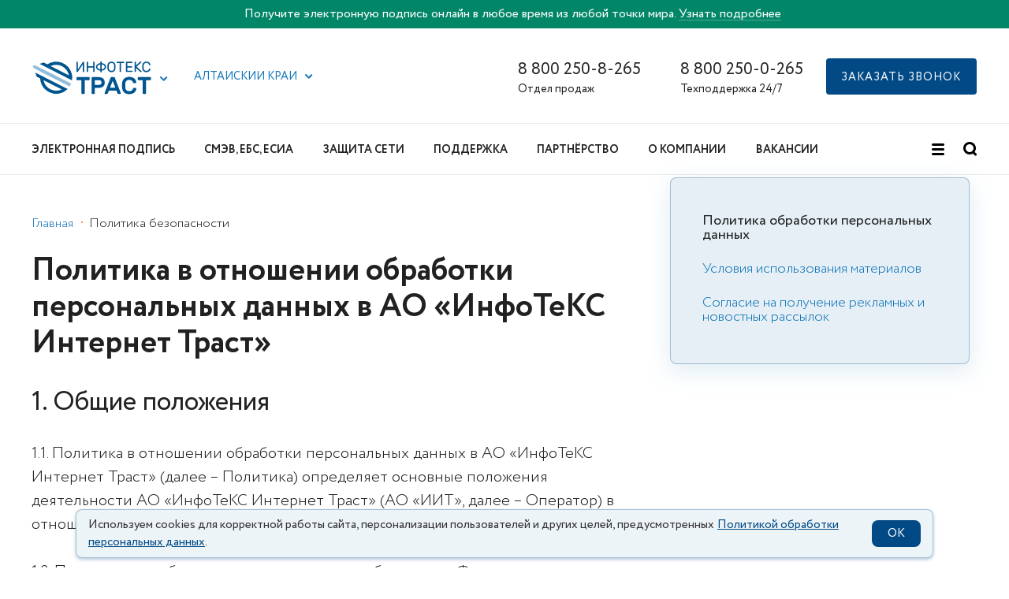

--- FILE ---
content_type: text/html; charset=utf-8
request_url: https://www.google.com/recaptcha/api2/anchor?ar=1&k=6LfbJvkUAAAAANFFaR-M5MRNJ3K5A62Zbv9FvAJM&co=aHR0cHM6Ly9paXRydXN0LnJ1OjQ0Mw..&hl=en&v=PoyoqOPhxBO7pBk68S4YbpHZ&size=invisible&anchor-ms=20000&execute-ms=30000&cb=rhj3gjd9lp25
body_size: 48595
content:
<!DOCTYPE HTML><html dir="ltr" lang="en"><head><meta http-equiv="Content-Type" content="text/html; charset=UTF-8">
<meta http-equiv="X-UA-Compatible" content="IE=edge">
<title>reCAPTCHA</title>
<style type="text/css">
/* cyrillic-ext */
@font-face {
  font-family: 'Roboto';
  font-style: normal;
  font-weight: 400;
  font-stretch: 100%;
  src: url(//fonts.gstatic.com/s/roboto/v48/KFO7CnqEu92Fr1ME7kSn66aGLdTylUAMa3GUBHMdazTgWw.woff2) format('woff2');
  unicode-range: U+0460-052F, U+1C80-1C8A, U+20B4, U+2DE0-2DFF, U+A640-A69F, U+FE2E-FE2F;
}
/* cyrillic */
@font-face {
  font-family: 'Roboto';
  font-style: normal;
  font-weight: 400;
  font-stretch: 100%;
  src: url(//fonts.gstatic.com/s/roboto/v48/KFO7CnqEu92Fr1ME7kSn66aGLdTylUAMa3iUBHMdazTgWw.woff2) format('woff2');
  unicode-range: U+0301, U+0400-045F, U+0490-0491, U+04B0-04B1, U+2116;
}
/* greek-ext */
@font-face {
  font-family: 'Roboto';
  font-style: normal;
  font-weight: 400;
  font-stretch: 100%;
  src: url(//fonts.gstatic.com/s/roboto/v48/KFO7CnqEu92Fr1ME7kSn66aGLdTylUAMa3CUBHMdazTgWw.woff2) format('woff2');
  unicode-range: U+1F00-1FFF;
}
/* greek */
@font-face {
  font-family: 'Roboto';
  font-style: normal;
  font-weight: 400;
  font-stretch: 100%;
  src: url(//fonts.gstatic.com/s/roboto/v48/KFO7CnqEu92Fr1ME7kSn66aGLdTylUAMa3-UBHMdazTgWw.woff2) format('woff2');
  unicode-range: U+0370-0377, U+037A-037F, U+0384-038A, U+038C, U+038E-03A1, U+03A3-03FF;
}
/* math */
@font-face {
  font-family: 'Roboto';
  font-style: normal;
  font-weight: 400;
  font-stretch: 100%;
  src: url(//fonts.gstatic.com/s/roboto/v48/KFO7CnqEu92Fr1ME7kSn66aGLdTylUAMawCUBHMdazTgWw.woff2) format('woff2');
  unicode-range: U+0302-0303, U+0305, U+0307-0308, U+0310, U+0312, U+0315, U+031A, U+0326-0327, U+032C, U+032F-0330, U+0332-0333, U+0338, U+033A, U+0346, U+034D, U+0391-03A1, U+03A3-03A9, U+03B1-03C9, U+03D1, U+03D5-03D6, U+03F0-03F1, U+03F4-03F5, U+2016-2017, U+2034-2038, U+203C, U+2040, U+2043, U+2047, U+2050, U+2057, U+205F, U+2070-2071, U+2074-208E, U+2090-209C, U+20D0-20DC, U+20E1, U+20E5-20EF, U+2100-2112, U+2114-2115, U+2117-2121, U+2123-214F, U+2190, U+2192, U+2194-21AE, U+21B0-21E5, U+21F1-21F2, U+21F4-2211, U+2213-2214, U+2216-22FF, U+2308-230B, U+2310, U+2319, U+231C-2321, U+2336-237A, U+237C, U+2395, U+239B-23B7, U+23D0, U+23DC-23E1, U+2474-2475, U+25AF, U+25B3, U+25B7, U+25BD, U+25C1, U+25CA, U+25CC, U+25FB, U+266D-266F, U+27C0-27FF, U+2900-2AFF, U+2B0E-2B11, U+2B30-2B4C, U+2BFE, U+3030, U+FF5B, U+FF5D, U+1D400-1D7FF, U+1EE00-1EEFF;
}
/* symbols */
@font-face {
  font-family: 'Roboto';
  font-style: normal;
  font-weight: 400;
  font-stretch: 100%;
  src: url(//fonts.gstatic.com/s/roboto/v48/KFO7CnqEu92Fr1ME7kSn66aGLdTylUAMaxKUBHMdazTgWw.woff2) format('woff2');
  unicode-range: U+0001-000C, U+000E-001F, U+007F-009F, U+20DD-20E0, U+20E2-20E4, U+2150-218F, U+2190, U+2192, U+2194-2199, U+21AF, U+21E6-21F0, U+21F3, U+2218-2219, U+2299, U+22C4-22C6, U+2300-243F, U+2440-244A, U+2460-24FF, U+25A0-27BF, U+2800-28FF, U+2921-2922, U+2981, U+29BF, U+29EB, U+2B00-2BFF, U+4DC0-4DFF, U+FFF9-FFFB, U+10140-1018E, U+10190-1019C, U+101A0, U+101D0-101FD, U+102E0-102FB, U+10E60-10E7E, U+1D2C0-1D2D3, U+1D2E0-1D37F, U+1F000-1F0FF, U+1F100-1F1AD, U+1F1E6-1F1FF, U+1F30D-1F30F, U+1F315, U+1F31C, U+1F31E, U+1F320-1F32C, U+1F336, U+1F378, U+1F37D, U+1F382, U+1F393-1F39F, U+1F3A7-1F3A8, U+1F3AC-1F3AF, U+1F3C2, U+1F3C4-1F3C6, U+1F3CA-1F3CE, U+1F3D4-1F3E0, U+1F3ED, U+1F3F1-1F3F3, U+1F3F5-1F3F7, U+1F408, U+1F415, U+1F41F, U+1F426, U+1F43F, U+1F441-1F442, U+1F444, U+1F446-1F449, U+1F44C-1F44E, U+1F453, U+1F46A, U+1F47D, U+1F4A3, U+1F4B0, U+1F4B3, U+1F4B9, U+1F4BB, U+1F4BF, U+1F4C8-1F4CB, U+1F4D6, U+1F4DA, U+1F4DF, U+1F4E3-1F4E6, U+1F4EA-1F4ED, U+1F4F7, U+1F4F9-1F4FB, U+1F4FD-1F4FE, U+1F503, U+1F507-1F50B, U+1F50D, U+1F512-1F513, U+1F53E-1F54A, U+1F54F-1F5FA, U+1F610, U+1F650-1F67F, U+1F687, U+1F68D, U+1F691, U+1F694, U+1F698, U+1F6AD, U+1F6B2, U+1F6B9-1F6BA, U+1F6BC, U+1F6C6-1F6CF, U+1F6D3-1F6D7, U+1F6E0-1F6EA, U+1F6F0-1F6F3, U+1F6F7-1F6FC, U+1F700-1F7FF, U+1F800-1F80B, U+1F810-1F847, U+1F850-1F859, U+1F860-1F887, U+1F890-1F8AD, U+1F8B0-1F8BB, U+1F8C0-1F8C1, U+1F900-1F90B, U+1F93B, U+1F946, U+1F984, U+1F996, U+1F9E9, U+1FA00-1FA6F, U+1FA70-1FA7C, U+1FA80-1FA89, U+1FA8F-1FAC6, U+1FACE-1FADC, U+1FADF-1FAE9, U+1FAF0-1FAF8, U+1FB00-1FBFF;
}
/* vietnamese */
@font-face {
  font-family: 'Roboto';
  font-style: normal;
  font-weight: 400;
  font-stretch: 100%;
  src: url(//fonts.gstatic.com/s/roboto/v48/KFO7CnqEu92Fr1ME7kSn66aGLdTylUAMa3OUBHMdazTgWw.woff2) format('woff2');
  unicode-range: U+0102-0103, U+0110-0111, U+0128-0129, U+0168-0169, U+01A0-01A1, U+01AF-01B0, U+0300-0301, U+0303-0304, U+0308-0309, U+0323, U+0329, U+1EA0-1EF9, U+20AB;
}
/* latin-ext */
@font-face {
  font-family: 'Roboto';
  font-style: normal;
  font-weight: 400;
  font-stretch: 100%;
  src: url(//fonts.gstatic.com/s/roboto/v48/KFO7CnqEu92Fr1ME7kSn66aGLdTylUAMa3KUBHMdazTgWw.woff2) format('woff2');
  unicode-range: U+0100-02BA, U+02BD-02C5, U+02C7-02CC, U+02CE-02D7, U+02DD-02FF, U+0304, U+0308, U+0329, U+1D00-1DBF, U+1E00-1E9F, U+1EF2-1EFF, U+2020, U+20A0-20AB, U+20AD-20C0, U+2113, U+2C60-2C7F, U+A720-A7FF;
}
/* latin */
@font-face {
  font-family: 'Roboto';
  font-style: normal;
  font-weight: 400;
  font-stretch: 100%;
  src: url(//fonts.gstatic.com/s/roboto/v48/KFO7CnqEu92Fr1ME7kSn66aGLdTylUAMa3yUBHMdazQ.woff2) format('woff2');
  unicode-range: U+0000-00FF, U+0131, U+0152-0153, U+02BB-02BC, U+02C6, U+02DA, U+02DC, U+0304, U+0308, U+0329, U+2000-206F, U+20AC, U+2122, U+2191, U+2193, U+2212, U+2215, U+FEFF, U+FFFD;
}
/* cyrillic-ext */
@font-face {
  font-family: 'Roboto';
  font-style: normal;
  font-weight: 500;
  font-stretch: 100%;
  src: url(//fonts.gstatic.com/s/roboto/v48/KFO7CnqEu92Fr1ME7kSn66aGLdTylUAMa3GUBHMdazTgWw.woff2) format('woff2');
  unicode-range: U+0460-052F, U+1C80-1C8A, U+20B4, U+2DE0-2DFF, U+A640-A69F, U+FE2E-FE2F;
}
/* cyrillic */
@font-face {
  font-family: 'Roboto';
  font-style: normal;
  font-weight: 500;
  font-stretch: 100%;
  src: url(//fonts.gstatic.com/s/roboto/v48/KFO7CnqEu92Fr1ME7kSn66aGLdTylUAMa3iUBHMdazTgWw.woff2) format('woff2');
  unicode-range: U+0301, U+0400-045F, U+0490-0491, U+04B0-04B1, U+2116;
}
/* greek-ext */
@font-face {
  font-family: 'Roboto';
  font-style: normal;
  font-weight: 500;
  font-stretch: 100%;
  src: url(//fonts.gstatic.com/s/roboto/v48/KFO7CnqEu92Fr1ME7kSn66aGLdTylUAMa3CUBHMdazTgWw.woff2) format('woff2');
  unicode-range: U+1F00-1FFF;
}
/* greek */
@font-face {
  font-family: 'Roboto';
  font-style: normal;
  font-weight: 500;
  font-stretch: 100%;
  src: url(//fonts.gstatic.com/s/roboto/v48/KFO7CnqEu92Fr1ME7kSn66aGLdTylUAMa3-UBHMdazTgWw.woff2) format('woff2');
  unicode-range: U+0370-0377, U+037A-037F, U+0384-038A, U+038C, U+038E-03A1, U+03A3-03FF;
}
/* math */
@font-face {
  font-family: 'Roboto';
  font-style: normal;
  font-weight: 500;
  font-stretch: 100%;
  src: url(//fonts.gstatic.com/s/roboto/v48/KFO7CnqEu92Fr1ME7kSn66aGLdTylUAMawCUBHMdazTgWw.woff2) format('woff2');
  unicode-range: U+0302-0303, U+0305, U+0307-0308, U+0310, U+0312, U+0315, U+031A, U+0326-0327, U+032C, U+032F-0330, U+0332-0333, U+0338, U+033A, U+0346, U+034D, U+0391-03A1, U+03A3-03A9, U+03B1-03C9, U+03D1, U+03D5-03D6, U+03F0-03F1, U+03F4-03F5, U+2016-2017, U+2034-2038, U+203C, U+2040, U+2043, U+2047, U+2050, U+2057, U+205F, U+2070-2071, U+2074-208E, U+2090-209C, U+20D0-20DC, U+20E1, U+20E5-20EF, U+2100-2112, U+2114-2115, U+2117-2121, U+2123-214F, U+2190, U+2192, U+2194-21AE, U+21B0-21E5, U+21F1-21F2, U+21F4-2211, U+2213-2214, U+2216-22FF, U+2308-230B, U+2310, U+2319, U+231C-2321, U+2336-237A, U+237C, U+2395, U+239B-23B7, U+23D0, U+23DC-23E1, U+2474-2475, U+25AF, U+25B3, U+25B7, U+25BD, U+25C1, U+25CA, U+25CC, U+25FB, U+266D-266F, U+27C0-27FF, U+2900-2AFF, U+2B0E-2B11, U+2B30-2B4C, U+2BFE, U+3030, U+FF5B, U+FF5D, U+1D400-1D7FF, U+1EE00-1EEFF;
}
/* symbols */
@font-face {
  font-family: 'Roboto';
  font-style: normal;
  font-weight: 500;
  font-stretch: 100%;
  src: url(//fonts.gstatic.com/s/roboto/v48/KFO7CnqEu92Fr1ME7kSn66aGLdTylUAMaxKUBHMdazTgWw.woff2) format('woff2');
  unicode-range: U+0001-000C, U+000E-001F, U+007F-009F, U+20DD-20E0, U+20E2-20E4, U+2150-218F, U+2190, U+2192, U+2194-2199, U+21AF, U+21E6-21F0, U+21F3, U+2218-2219, U+2299, U+22C4-22C6, U+2300-243F, U+2440-244A, U+2460-24FF, U+25A0-27BF, U+2800-28FF, U+2921-2922, U+2981, U+29BF, U+29EB, U+2B00-2BFF, U+4DC0-4DFF, U+FFF9-FFFB, U+10140-1018E, U+10190-1019C, U+101A0, U+101D0-101FD, U+102E0-102FB, U+10E60-10E7E, U+1D2C0-1D2D3, U+1D2E0-1D37F, U+1F000-1F0FF, U+1F100-1F1AD, U+1F1E6-1F1FF, U+1F30D-1F30F, U+1F315, U+1F31C, U+1F31E, U+1F320-1F32C, U+1F336, U+1F378, U+1F37D, U+1F382, U+1F393-1F39F, U+1F3A7-1F3A8, U+1F3AC-1F3AF, U+1F3C2, U+1F3C4-1F3C6, U+1F3CA-1F3CE, U+1F3D4-1F3E0, U+1F3ED, U+1F3F1-1F3F3, U+1F3F5-1F3F7, U+1F408, U+1F415, U+1F41F, U+1F426, U+1F43F, U+1F441-1F442, U+1F444, U+1F446-1F449, U+1F44C-1F44E, U+1F453, U+1F46A, U+1F47D, U+1F4A3, U+1F4B0, U+1F4B3, U+1F4B9, U+1F4BB, U+1F4BF, U+1F4C8-1F4CB, U+1F4D6, U+1F4DA, U+1F4DF, U+1F4E3-1F4E6, U+1F4EA-1F4ED, U+1F4F7, U+1F4F9-1F4FB, U+1F4FD-1F4FE, U+1F503, U+1F507-1F50B, U+1F50D, U+1F512-1F513, U+1F53E-1F54A, U+1F54F-1F5FA, U+1F610, U+1F650-1F67F, U+1F687, U+1F68D, U+1F691, U+1F694, U+1F698, U+1F6AD, U+1F6B2, U+1F6B9-1F6BA, U+1F6BC, U+1F6C6-1F6CF, U+1F6D3-1F6D7, U+1F6E0-1F6EA, U+1F6F0-1F6F3, U+1F6F7-1F6FC, U+1F700-1F7FF, U+1F800-1F80B, U+1F810-1F847, U+1F850-1F859, U+1F860-1F887, U+1F890-1F8AD, U+1F8B0-1F8BB, U+1F8C0-1F8C1, U+1F900-1F90B, U+1F93B, U+1F946, U+1F984, U+1F996, U+1F9E9, U+1FA00-1FA6F, U+1FA70-1FA7C, U+1FA80-1FA89, U+1FA8F-1FAC6, U+1FACE-1FADC, U+1FADF-1FAE9, U+1FAF0-1FAF8, U+1FB00-1FBFF;
}
/* vietnamese */
@font-face {
  font-family: 'Roboto';
  font-style: normal;
  font-weight: 500;
  font-stretch: 100%;
  src: url(//fonts.gstatic.com/s/roboto/v48/KFO7CnqEu92Fr1ME7kSn66aGLdTylUAMa3OUBHMdazTgWw.woff2) format('woff2');
  unicode-range: U+0102-0103, U+0110-0111, U+0128-0129, U+0168-0169, U+01A0-01A1, U+01AF-01B0, U+0300-0301, U+0303-0304, U+0308-0309, U+0323, U+0329, U+1EA0-1EF9, U+20AB;
}
/* latin-ext */
@font-face {
  font-family: 'Roboto';
  font-style: normal;
  font-weight: 500;
  font-stretch: 100%;
  src: url(//fonts.gstatic.com/s/roboto/v48/KFO7CnqEu92Fr1ME7kSn66aGLdTylUAMa3KUBHMdazTgWw.woff2) format('woff2');
  unicode-range: U+0100-02BA, U+02BD-02C5, U+02C7-02CC, U+02CE-02D7, U+02DD-02FF, U+0304, U+0308, U+0329, U+1D00-1DBF, U+1E00-1E9F, U+1EF2-1EFF, U+2020, U+20A0-20AB, U+20AD-20C0, U+2113, U+2C60-2C7F, U+A720-A7FF;
}
/* latin */
@font-face {
  font-family: 'Roboto';
  font-style: normal;
  font-weight: 500;
  font-stretch: 100%;
  src: url(//fonts.gstatic.com/s/roboto/v48/KFO7CnqEu92Fr1ME7kSn66aGLdTylUAMa3yUBHMdazQ.woff2) format('woff2');
  unicode-range: U+0000-00FF, U+0131, U+0152-0153, U+02BB-02BC, U+02C6, U+02DA, U+02DC, U+0304, U+0308, U+0329, U+2000-206F, U+20AC, U+2122, U+2191, U+2193, U+2212, U+2215, U+FEFF, U+FFFD;
}
/* cyrillic-ext */
@font-face {
  font-family: 'Roboto';
  font-style: normal;
  font-weight: 900;
  font-stretch: 100%;
  src: url(//fonts.gstatic.com/s/roboto/v48/KFO7CnqEu92Fr1ME7kSn66aGLdTylUAMa3GUBHMdazTgWw.woff2) format('woff2');
  unicode-range: U+0460-052F, U+1C80-1C8A, U+20B4, U+2DE0-2DFF, U+A640-A69F, U+FE2E-FE2F;
}
/* cyrillic */
@font-face {
  font-family: 'Roboto';
  font-style: normal;
  font-weight: 900;
  font-stretch: 100%;
  src: url(//fonts.gstatic.com/s/roboto/v48/KFO7CnqEu92Fr1ME7kSn66aGLdTylUAMa3iUBHMdazTgWw.woff2) format('woff2');
  unicode-range: U+0301, U+0400-045F, U+0490-0491, U+04B0-04B1, U+2116;
}
/* greek-ext */
@font-face {
  font-family: 'Roboto';
  font-style: normal;
  font-weight: 900;
  font-stretch: 100%;
  src: url(//fonts.gstatic.com/s/roboto/v48/KFO7CnqEu92Fr1ME7kSn66aGLdTylUAMa3CUBHMdazTgWw.woff2) format('woff2');
  unicode-range: U+1F00-1FFF;
}
/* greek */
@font-face {
  font-family: 'Roboto';
  font-style: normal;
  font-weight: 900;
  font-stretch: 100%;
  src: url(//fonts.gstatic.com/s/roboto/v48/KFO7CnqEu92Fr1ME7kSn66aGLdTylUAMa3-UBHMdazTgWw.woff2) format('woff2');
  unicode-range: U+0370-0377, U+037A-037F, U+0384-038A, U+038C, U+038E-03A1, U+03A3-03FF;
}
/* math */
@font-face {
  font-family: 'Roboto';
  font-style: normal;
  font-weight: 900;
  font-stretch: 100%;
  src: url(//fonts.gstatic.com/s/roboto/v48/KFO7CnqEu92Fr1ME7kSn66aGLdTylUAMawCUBHMdazTgWw.woff2) format('woff2');
  unicode-range: U+0302-0303, U+0305, U+0307-0308, U+0310, U+0312, U+0315, U+031A, U+0326-0327, U+032C, U+032F-0330, U+0332-0333, U+0338, U+033A, U+0346, U+034D, U+0391-03A1, U+03A3-03A9, U+03B1-03C9, U+03D1, U+03D5-03D6, U+03F0-03F1, U+03F4-03F5, U+2016-2017, U+2034-2038, U+203C, U+2040, U+2043, U+2047, U+2050, U+2057, U+205F, U+2070-2071, U+2074-208E, U+2090-209C, U+20D0-20DC, U+20E1, U+20E5-20EF, U+2100-2112, U+2114-2115, U+2117-2121, U+2123-214F, U+2190, U+2192, U+2194-21AE, U+21B0-21E5, U+21F1-21F2, U+21F4-2211, U+2213-2214, U+2216-22FF, U+2308-230B, U+2310, U+2319, U+231C-2321, U+2336-237A, U+237C, U+2395, U+239B-23B7, U+23D0, U+23DC-23E1, U+2474-2475, U+25AF, U+25B3, U+25B7, U+25BD, U+25C1, U+25CA, U+25CC, U+25FB, U+266D-266F, U+27C0-27FF, U+2900-2AFF, U+2B0E-2B11, U+2B30-2B4C, U+2BFE, U+3030, U+FF5B, U+FF5D, U+1D400-1D7FF, U+1EE00-1EEFF;
}
/* symbols */
@font-face {
  font-family: 'Roboto';
  font-style: normal;
  font-weight: 900;
  font-stretch: 100%;
  src: url(//fonts.gstatic.com/s/roboto/v48/KFO7CnqEu92Fr1ME7kSn66aGLdTylUAMaxKUBHMdazTgWw.woff2) format('woff2');
  unicode-range: U+0001-000C, U+000E-001F, U+007F-009F, U+20DD-20E0, U+20E2-20E4, U+2150-218F, U+2190, U+2192, U+2194-2199, U+21AF, U+21E6-21F0, U+21F3, U+2218-2219, U+2299, U+22C4-22C6, U+2300-243F, U+2440-244A, U+2460-24FF, U+25A0-27BF, U+2800-28FF, U+2921-2922, U+2981, U+29BF, U+29EB, U+2B00-2BFF, U+4DC0-4DFF, U+FFF9-FFFB, U+10140-1018E, U+10190-1019C, U+101A0, U+101D0-101FD, U+102E0-102FB, U+10E60-10E7E, U+1D2C0-1D2D3, U+1D2E0-1D37F, U+1F000-1F0FF, U+1F100-1F1AD, U+1F1E6-1F1FF, U+1F30D-1F30F, U+1F315, U+1F31C, U+1F31E, U+1F320-1F32C, U+1F336, U+1F378, U+1F37D, U+1F382, U+1F393-1F39F, U+1F3A7-1F3A8, U+1F3AC-1F3AF, U+1F3C2, U+1F3C4-1F3C6, U+1F3CA-1F3CE, U+1F3D4-1F3E0, U+1F3ED, U+1F3F1-1F3F3, U+1F3F5-1F3F7, U+1F408, U+1F415, U+1F41F, U+1F426, U+1F43F, U+1F441-1F442, U+1F444, U+1F446-1F449, U+1F44C-1F44E, U+1F453, U+1F46A, U+1F47D, U+1F4A3, U+1F4B0, U+1F4B3, U+1F4B9, U+1F4BB, U+1F4BF, U+1F4C8-1F4CB, U+1F4D6, U+1F4DA, U+1F4DF, U+1F4E3-1F4E6, U+1F4EA-1F4ED, U+1F4F7, U+1F4F9-1F4FB, U+1F4FD-1F4FE, U+1F503, U+1F507-1F50B, U+1F50D, U+1F512-1F513, U+1F53E-1F54A, U+1F54F-1F5FA, U+1F610, U+1F650-1F67F, U+1F687, U+1F68D, U+1F691, U+1F694, U+1F698, U+1F6AD, U+1F6B2, U+1F6B9-1F6BA, U+1F6BC, U+1F6C6-1F6CF, U+1F6D3-1F6D7, U+1F6E0-1F6EA, U+1F6F0-1F6F3, U+1F6F7-1F6FC, U+1F700-1F7FF, U+1F800-1F80B, U+1F810-1F847, U+1F850-1F859, U+1F860-1F887, U+1F890-1F8AD, U+1F8B0-1F8BB, U+1F8C0-1F8C1, U+1F900-1F90B, U+1F93B, U+1F946, U+1F984, U+1F996, U+1F9E9, U+1FA00-1FA6F, U+1FA70-1FA7C, U+1FA80-1FA89, U+1FA8F-1FAC6, U+1FACE-1FADC, U+1FADF-1FAE9, U+1FAF0-1FAF8, U+1FB00-1FBFF;
}
/* vietnamese */
@font-face {
  font-family: 'Roboto';
  font-style: normal;
  font-weight: 900;
  font-stretch: 100%;
  src: url(//fonts.gstatic.com/s/roboto/v48/KFO7CnqEu92Fr1ME7kSn66aGLdTylUAMa3OUBHMdazTgWw.woff2) format('woff2');
  unicode-range: U+0102-0103, U+0110-0111, U+0128-0129, U+0168-0169, U+01A0-01A1, U+01AF-01B0, U+0300-0301, U+0303-0304, U+0308-0309, U+0323, U+0329, U+1EA0-1EF9, U+20AB;
}
/* latin-ext */
@font-face {
  font-family: 'Roboto';
  font-style: normal;
  font-weight: 900;
  font-stretch: 100%;
  src: url(//fonts.gstatic.com/s/roboto/v48/KFO7CnqEu92Fr1ME7kSn66aGLdTylUAMa3KUBHMdazTgWw.woff2) format('woff2');
  unicode-range: U+0100-02BA, U+02BD-02C5, U+02C7-02CC, U+02CE-02D7, U+02DD-02FF, U+0304, U+0308, U+0329, U+1D00-1DBF, U+1E00-1E9F, U+1EF2-1EFF, U+2020, U+20A0-20AB, U+20AD-20C0, U+2113, U+2C60-2C7F, U+A720-A7FF;
}
/* latin */
@font-face {
  font-family: 'Roboto';
  font-style: normal;
  font-weight: 900;
  font-stretch: 100%;
  src: url(//fonts.gstatic.com/s/roboto/v48/KFO7CnqEu92Fr1ME7kSn66aGLdTylUAMa3yUBHMdazQ.woff2) format('woff2');
  unicode-range: U+0000-00FF, U+0131, U+0152-0153, U+02BB-02BC, U+02C6, U+02DA, U+02DC, U+0304, U+0308, U+0329, U+2000-206F, U+20AC, U+2122, U+2191, U+2193, U+2212, U+2215, U+FEFF, U+FFFD;
}

</style>
<link rel="stylesheet" type="text/css" href="https://www.gstatic.com/recaptcha/releases/PoyoqOPhxBO7pBk68S4YbpHZ/styles__ltr.css">
<script nonce="VR-P9z4kMLXRV8fcGRDTHQ" type="text/javascript">window['__recaptcha_api'] = 'https://www.google.com/recaptcha/api2/';</script>
<script type="text/javascript" src="https://www.gstatic.com/recaptcha/releases/PoyoqOPhxBO7pBk68S4YbpHZ/recaptcha__en.js" nonce="VR-P9z4kMLXRV8fcGRDTHQ">
      
    </script></head>
<body><div id="rc-anchor-alert" class="rc-anchor-alert"></div>
<input type="hidden" id="recaptcha-token" value="[base64]">
<script type="text/javascript" nonce="VR-P9z4kMLXRV8fcGRDTHQ">
      recaptcha.anchor.Main.init("[\x22ainput\x22,[\x22bgdata\x22,\x22\x22,\[base64]/[base64]/[base64]/ZyhXLGgpOnEoW04sMjEsbF0sVywwKSxoKSxmYWxzZSxmYWxzZSl9Y2F0Y2goayl7RygzNTgsVyk/[base64]/[base64]/[base64]/[base64]/[base64]/[base64]/[base64]/bmV3IEJbT10oRFswXSk6dz09Mj9uZXcgQltPXShEWzBdLERbMV0pOnc9PTM/bmV3IEJbT10oRFswXSxEWzFdLERbMl0pOnc9PTQ/[base64]/[base64]/[base64]/[base64]/[base64]\\u003d\x22,\[base64]\\u003d\x22,\x22wrfCqsO2w6vCg8KQw6PCjMKmT1jDucOCwqHDgMO7BGczw5ZyJhZTBcORLMOOdsKvwq1Yw7RfBR49w5HDmV9zwqYzw6XCvToFwpvCr8OBwrnCqBl9bixDSD7Cm8OxJhoTwot8TcOHw4p9SMOHF8Kgw7DDtB/Dg8ORw6vCiThpworDlj3CjsK1VMKSw4XChCxNw5ttOcO8w5VEPVvCuUVlbcOWwpvDiMOSw4zCpj9ewrgzKgHDuQHClFDDhsOCRT8tw7DDssOQw7/DqMKTwq/CkcOlJgLCvMKDw5PDtGYFwoLCoWHDn8Oga8KHwrLCtcKqZz/DiFPCucKyLMK2wrzCqFp4w6LCs8OCw5lrD8K2H1/CusKEf0N7w6PChAZIesOawoFWasKkw6ZYwqk9w5YSwogdasKvw5TCqMKPwrrDucK1ME3Dn3bDjUHCuT9RwqDCmhM6acKAw6F6bcKYNz8pIS5SBMO3wojDmsK2w5zCj8KwWsOUL30xOcKGeHs0wr/DnsOcw7vCkMOnw7wjw4pfJsOvwq3DjgnDhHcQw7Fqw61RwqvCtH8eAUBRwp5Vw6HCq8KEZW4caMO2w6c6BGBiwpVhw5UpM0k2wrjCpE/Dp0IQV8KGUC3CqsO1BXpiPnfDqcOKwqvCowoUXsOuw5DCtzFdG0nDqzDDm28rwrN5MsKRw53Cv8KLCRwYw5LCowDCngN0wp0xw4LCumsQfhclwpbCgMK4D8K4EjfCslTDjsKowq/DjH5LQcKUdXzDtwTCqcO9wplKWD/ClcKzcxQgERTDl8Omwrh3w4LDscOjw7TCvcOWwrPCuiPCon0tD0pLw67Cq8OzIS3Dj8OmwrF9wpfDoMO/wpDCgsOdw6bCo8Onwo7CpcKRGMOjfcKrwpzCjUNkw77CkisudsOsMh02LsOQw59cwrZKw5fDssOCI1p2wowsdsOZwoFmw6TCoVLCk2LCpUMUwpnCiFp3w5leP2PCrV3DtsOXIcOLYjAxd8KsZcOvPXzDkg/CqcKveArDvcOnwrbCvS0qXsO+ZcOTw64zd8Orw6HCtB05w5DChsOOAT3DrRzCicKNw5XDniLDolUsd8K+KC7Dq1TCqsOaw6MufcKIYhsmScKew5fChyLDscKmGMOUw5XDo8KfwosoXC/CoE3DlT4Rw5pbwq7DgMKaw7PCpcK+w57DjBh+ScKeZ0QMflrDqXYMwoXDtW7ChFLCi8O1wqpyw4khGMKGdMOPeMK8w7lYaA7DnsKhw7FLSMOCSQDCusKPwp7DoMOmcjrCpjQ/RMK7w6nCqmfCv3zCpAHCssKNFsOgw4t2FsOOaAAkCsOXw7vDj8KWwoZmZW/DhMOiw7vCvX7DgRXDtEc0H8O+VcOWwqzCgsOWwpDDixfDqMKTYsKkEEvDg8KawpVZenLDgBDDi8K5fgVSw5BNw6l1w51Qw6DCg8O0YMOnw6fDrMOtWxgdwr8qw7Mxc8OaJUt7wp52w6XDosOlVj11EMOlwrLCr8OtwoDCqBYMLsO/IcOadxA5e0vCpUg0w5vDkcO/woHCksKSw7TDk8Kewqo1w4/DqB8jwqsUGC5/ccKXwprDsQrCvirClzRvw7TChMO6NEXDpDd9XUrCnnfClXYdwokzw4jDqMKww4PDjk3DgcKaw5zCnMOIw7V0KMOEAcOwOCxzK088a8KQw6ddwqZbwqoCw7gBwrZ4w7Zzw7bDqcOHNxl+wqlaSz7DlMKyNcKpw5/CkMKSMcO/JSDChjvCscOmSAfCqMKMwo/CgcObScOnWMOcEMK+az7Dn8KSeiFkwohaH8OSw4Iywq/[base64]/CoQVrwq7DkMKvEzrDnhTCisOWD0XDqF3CmMODCcO5a8Kew4jCt8K1wrUsw6nCgsKJei/CuSfChULCk0h+w6LDm08TQXMQH8OuZsKtw77Dr8KKBsOwwqgYMsOEwobDn8KKw5LDpcKNwoLCoh3CqBfCkGtqPRbDvRvCn0rChMOVMMKiV1Q6b1PDhsOSd13DhcO6wrvDvMO3AjAbwrzDkwLDg8KIw6hBw7waEcK3GMKya8KSFXnDgE/CksKwJwRLwrRuwrlWw4rDvlkbOFQ8BcOewrJmIC/[base64]/ClAPCssK6w6EwwrYOFWFrA8O8w5jDoS4jwonCiQVGwpnCnUMrw4ogw6ddw48iwofCosOsAMOqwr9LT0hNw7XDknLDsMK5ZmRhwqDCniwVNsKtBD0QNBpjMMO/[base64]/Cp3zCkWNGBsKuG8OvL2zCpMKdw7PCtcO5TwDCtDYsO8O1T8ODwpF8w6nCrsOxMsKiwrfCvwbClDrCvkAke8KmVw0ow7DClRoVSMO4wr/Dl2/DuSMOwodlwrt5J1TCtWjDiRDDpxXDt1/[base64]/[base64]/e2rDlzTDt8Obw79pYB/DvxQfw7kpw4psaWzDo8Kxw5dqL3jCh8KMTzTDhRwWwqTDnw3CqVfDrDAmwqTCpQ/[base64]/DtMO8SsOLfVU7woDDvEAPwp4UP8OvwrfCqVtyw5AKJsOyw6DCt8OBwo/CisKrKcObVVx8UgzDqMOLwrknwrM8E24Xw6TCt1zDosKMwozCnsOEw7vDnMOqwqEPWcKkBgDCuUHDp8OiwodGNcKnOGvClA/CmcOzwp3DssOeRQfDmcKnLQ/CmHYHYsOGwoPDo8Kvw6RXG2RVbBDCo8KCw70zX8OzBA3Du8KlbUrCksO2w79gdcKEHcKfRMKBOsOMwo58wqbCgiw9wrxpw43DlzZ+woLCvzkFwo7DgWodJcOZwrh2w5nDu1XCumsfwrzDjcOPw6HCgcKOw5RpAFVWBUHCijxPTMO/[base64]/w5rCqHnCjsKtwrAoYsK1bjYyF8OSw6/CocO9w7rChlsSw4pFwo7DhUQHKhRRw5HCmQTDvmgLTBQsNzFfw6TDkARbLApYXMK2w7sEw4TCq8OPZMOKwpIbPMKJNcOTUHt/wrLDui/Dl8O8woHDnW3CuUjDsTAWOAkjfywPVsK+w6ZRwpFFNSMBw6HCk2FBw7LCtGFowohcLUjCkhU2w4bCk8O5w6p5FWfCuE7DgcKhTMKFwoDDjD0/E8Kewp/DosKyaUB/wozCiMO2bMOTw4TDuT7DlU0WfcKKwp7DvsOLUMKWw4ZVw7FWL1XCrsO6Pzk/IgbDnQfDlsKZw5fCr8Obw4jCi8OKe8KdwqXDmBvCnS3DgWA+w7PDrsOnYMKnC8KcM1sGwpsVwowhUgHDrkpvwpnDkznCul9PwpbDpwzDp0lSw6fDontdw4I6w5jDmTjDqBQww4TCmEpxOi59Y3bClj0DOsOpVFbDuMOqGMOhwphvTsKWw47Cs8KDw6zDhRLDnX1/[base64]/wrnCpCHCg0lDV8O5fcKhwprCqcKSwoLCr8OiT3zDl8O+MWfDoWJ5Q1czwq9TwpMSw5HCqcKcwrjCscK3woNbaB7Dsxwxw47CqcK+bwRmw5hrw7pew7jCjMKXw6vDrMO4WjRPwqscwqVAVz3CpMKiwrY0wqVnwpN8axLCscKNLycgUjDCq8KRCcOmwqvCkcKBS8K/w4AFF8K/woQwwoDCs8OnRlAZwqUUw552wp0Xw6TDvMOBTsK4wpMjeD3CpUsrw40bVTsnwrUxw5HDrsOkw7zDocOOw6VYwpJtT33DmMKuw5TDvWbCvsOuScKTw6TCnMKaZsKXFsOxUSDDo8KtZWjDnsKjPMO8aW/CucO4ecObw7dVQMKmw4TCqWtVwpo6bhUlwrzDtX/DvcOqwq/Cl8KXDVx3w5TDiMKYwozDpiLCpCl/[base64]/w6nDnyJGL8O5w7lmwrPDi3cSw6/DrWTCqsKLwogVwqvDuzTCrB55wokpVcKHw73Dkn7DlsKcw6zDscOKw5sKLcOqwoc/[base64]/DgkrDksOoHEcfwrQ6WGVhwrvDncKkw4h+woULw74cwrvDiRROVFzDiBYSMMKxQcKew6XDribClivCpiUqdcKowqdsMTzCk8OSwr3CpTXCm8Oyw4TDlUtdPzrDhUPCjMO0wo10w4fDsmhzwr/CuU18w6DCmG8aMcOHGMKfD8OFwokRw7PCo8OIKiPClErDi2HDjFvDs1rCh0PCgVXCo8KtQMKNJcOGQMK8XVTCvyJewqzCvnstJVsbcyDDhVvDtS/Cq8KyF1lwwrcvw6ldw7PDmcOHUFwQw77Ch8KgwrLDlsK3wr3DisK9UVLCgDJUMsOKwpPCt0FRwpVYanHDtjxrw7rCosK1ZAjChcKwZ8ODw7rDuBYMA8Onwr/CuApsHMO8w7Epw4Jjw4TDmzfDiTwIEsOCwrsBw5E2w44Qa8OsdRTDsMKsw4Y/GMKzQsKiJ0HDu8K2BDMLwrk3w7rCuMKwZHHCi8OJRcK2fcKdRcKqTcKvKMKcwqPCl08Ew4h0ccKrLcKvw4pMwo1YV8OVf8KLe8OfLcKww6EABUnDrF/DrcOBw7rDsMKvTcKFw7rDjcKrw5Z+D8KZFMO+w7ECwpV0w6tcwrQjw5DDsMOzwoLCjmtvGsKTOcKCwp5EwqLCusOnw5RFWzp8w6HDpkAsDAXCnnxaEcKBw5UwwpHCnQwrwq/DpC3DicO5wrzDmsOkw5HClMKewoxEYsKkfy/Cs8OHRcK2eMKnwrsGw4rDrV0hwrPDhG5ww4LDqS1yYVLDhUnCqMKJwo/[base64]/UBUgw7PDmD7CosKpw6Isw53DizvDlQF6e1DDp1bDpFwwGnjDvhTDj8Knwr7CisKuw5kqXcK9UcOQw4LDlSDCqG7CgFfDogbDp1/[base64]/wp7CgMKow6/Cp3I3w44rwpkyb09zwp5zwoIEwozDqRcNw5XCi8O9w6ZYKsOYAsK2wowNwoDClx/Dq8KKw6fDp8KiwpZRb8O4w4YiccOew7XDmcKKwp1zZ8K8wrB3wqjCkzLDoMKxwqNTB8KEUXh4wr/CpcKjRsKTVl13WsOGw4phJMOmUsKzw4UyJQcQOsObH8KywpB+NMOwcMOvw5Z4w4PDghjDmMKew4/Cg1zCrMO1KWHDv8K6DsKAH8O4w57DjSkqCcOtwprDnsOeOMOtwrtXw7jClxg6w5kab8Knwo3CkcO8ScKHTnzDm0sSdzBGQifDgTTChcK2S3g2wpXDrXhdwpLDrMKGw7XCncOuLGTCtSHDtg/[base64]/DmFXCv8K5W8ODw5bCgMOVf8O6dV3Ck8O5wpxkwqo8PMO/wqPDiBbCqMKBSCJXwpIxwoXCkBDDnhzCvxcvwqVWNTPCvMOnwpzDiMKXVcOuwprClTjDsBpfeAjCihUpTW5hwp7CucO4DsK7w5Asw43ChFXCocOeEl/CmMOJwo7CuRgpw5VhwqrCvXTDiMKVwq0Jwqo/CBrDrXfClsKZwrdkw5vCncKMwoXCiMKLAxU4wpjDpiVhPzXCjMKzHcOLN8KJwrt+asKRCMKzwo0hGV4mHis6wqrDq2bCnVg/C8OjRk/[base64]/CiyhOJcOcw6jDvnvDv8OLXAgKwr/DozYyAcOKUkvCqMO5w6s4wpVvw4DCnkJVw77DkcK0w7LDmm4xworDpMOmW34Gw5bCrcKfS8KbwpJ1XE96w7wiwpXDvU4uwrXCrxZZQBzDtADCiTjCn8KyDMO1w50UcCHClz/Cqx3DlkDDpwYdwqZFwohzw7PCtiXDrBXCv8O1cVfDnCjDrMOyCsOfI1oFSGvDo1hrwo3Cn8K0w7jCo8OzwrTDsRvCv23DkC/DrjjDjcKtAMKdwo0YwpVnc1Erwq/CiWlgw6coHVNiw5VKOMKLC1XCmF5WwpMcZcK8dcKNwrsFw5LDvsO3dsO8PMOfAH9uw7/DlcKFalpBeMK7wq4yw7jDphTDr2PDncOMwooMXCENe1YEwoxEw749w6xFw5p4NH0uF3PCiysmwoN/wqtSw6PCs8O7w5HDpCbCi8KwFHjDrGjDnsOXwqZYwpVWbx7Ch8KcOAomamRBURvCgUg3w6HDl8OpZMOBCMKAHCA3w7p9wqzDj8O5wp9jOsO8wrxnfcOiw7EUw7gNIDomw6PCl8Oywp/CkcKMXcO3w7g9wonCvcOwwpUlwqgbwq/Cr3IMY0jDpMKUAsKWw5V6EMOIX8K1ZW7DvcOrLmwNwoTCjcKmUcKiEFXDhhHCrcOXesK5GcOAfcOtwokAw6DDj01Tw7k4TMKnw63DhcOrVA4Xw6bCv8OPesK4SEYfwrliZ8ODwpV0LcKsNsOOwq0Rw7zCrFoeOcOoHsKPHH7DoMOZc8Otw6bCki4QDXFBGVkKBSsQwr/DjCpnbMKUwpbDv8OKw53Dn8ORXsOjwqfDgcORw5rDrSBLW8OaMC3DpcOfw5gOw4nDpsOCE8KFQTnCjArChkZGw4/[base64]/ChcK5wq9YdWfDmsKgUXHCghs5w5t2CghmFCx6wqDDmcOrw6bCpMKIw4LDp0vChnpsOMO8wpFFGsKNOgXDoTh7wrnCjcOMwrbDssOQwq/CkyzCv1zDrsO8wpV0wpLCgMO5D2IVS8Odw5vDgmrDhGfClx7CtcKUDjxCXm1ZQGtqw5kIw5p7wrbCgsKtwqtww4fDmmjCimbDrxQwHcKQAjkMIMKCQ8OuwpTDmsKuLk8Yw4/CusOIwpJYwrTDs8KOdTvDpsK7blrDiXduw7opSMKLJkN8w5B9wqQ+wrLCrinCqwAtw4DCpcKKw4F7V8OHwpXDnsK9wrjDuEDCkCZUcw7CpcO7VSI2wqAHwqxSw6rDrAJcP8OIQ3QHf17CrsKPw7TDmG1Swo0GMEdmLmt+w710MDI0w5h8w6pQWwZDwqnDvsKuw6/CoMK3woprCsOIwoHCmcOdEkbDtX/CpMKVHsOGVMOvw6/Cj8KAYgAZRlXCiHICDsOue8K+SGcBdEUUwqhUwpzCiMO4QQEtPMOBwqrDmcO0N8O7woPCn8KWG1/DkEB5w4tWX3dvw6lVw5LDuMKEMcKeDwIDXcOEwrUaTgRcZUfCksOjw6UOwpPDl1nDrFYoXSAjw5sdwrXCscO1wr1uw5bCujLDscKkG8Ohw7DCi8OqeBLCpBDDrsO3w68ybAYJw7EnwqB1w7/CrHnDqRwiJMOQRBFewrLCmjLCkMOwdsO5DMOyRcKRw5TCksKyw4hUFxFXw6DDq8Kqw4vDs8Knwq4EccKVXcOhw4AlwpjDm2/[base64]/CnQ3CscKmw6HDlsKwUCtpw4QCwqVjMHNkF8O4DcKywoHCk8OXCUvDt8OewqoYwoA5w6tYwpzCrMKHVsOXw4fDozLDqkHCrMKaf8KNBjApw47DuMKawobCjRNdw6/Cv8Kqw7Y9SMONJcOPf8OGDhVmesOCw4vClQkkS8Opbl9pdR/Ci2jDlcKpO0x3w4XDjHliwps9IHDDmD57w4rDqBzCmQtjYGcRw7TDonwnWMO4wrBSwpLDrB0Gw4XCp1dxLsOjGcKLMcOcIcOxTELDgwFAw7PCmRbDjgk0QMKbwpEhw4/DhsORcsKPDmzCrsK3XcOQWMO5w57DtMKrHChRS8Oow7XDpHbCtGwswpFsF8KwwpjDt8KzPx1dfMKfw4vCrWoWVMOyw4bChX/Cq8OBw7ZAal5GwrzDiy7Ci8OMw7wgwonDu8KnwpHDhG10RELCqsK5E8KCwr7CjMKvwrY4w5bCm8KdMXXCgMO3ex7CgsKAdDTDsy/CqMOwRBvCmRPDuMKIw7BbPsOmQ8KCcMO2Dx3DmsO+R8OmXsOBGcK3wq/DocK7XAlfw6PCjMKAKxHCs8KCNcO6JsO7wppPwqlFVcKnw6PDqsOKYMOZECnCuhrCoMOHwphVwrFywooowpzCtm/CrFvDnH3DtW3CncOXfcOvwovCksO4wpvDtsOXw53Dk2wAdsOuJlHCrVwZw7PDr3hpw4E/NnDClD3CpFjCn8OTZcOuA8O/TsOZREdFRF1owod5AMOAw7zDv1Jzw40Ow4/Ch8KaXsKgwoVyw5vCjU7CgDRCVF3Dg2jDtjgjw6g5wrVaVzjCi8OSw4fDk8K2wpY1wqvDo8OQw6Ibwr8KTcKjMMOwGcKMZsOWw5vCpsOEw7vCksKWBGInMzdQwo/DrsKMKU3CkEJLL8O/N8Obw7vCscKqDMOVcsKPwqTDh8OPwo/DvcODCjRxw5kVwq0NLsKLNcOIUsKVw7UCAsOuIw3CoQ7DrcKYwrNXS07CiWPDs8KmRsOsbcOWKMO1w7tfCMKPRRA+GAzDhDjCgcKLw7UnAXjDizlwUH5qSiEmOsOhwpfCtsO2XsOidko1M2rCqMOscsOqAsKEw6YIWcOwwol8G8KmwqoXMAc/[base64]/Dn8K5RsKKw6vDrMKyX8O7wqbCgULDqsOvSXbDjH4CesOew5zCicO5MDRZw65DwrMgPCc4eMOBworDqsKGwrLCvAvCqsOVw4tGJzXCosKSZ8KCwoLClyEqwrjClcOaw54lIsOLwp1QfsKjZjvCq8OIcgfDqWLCvwDDtX/DocOvw4tEwrPDjHREAz0aw5LDulPCkz5UI2U8UsOMT8K4fC7CnMOOMnE2QD7DlUfDncO9w7h3wr3DncKkw6tbw7oww6/CjgPDtcKbYFTCnH/ClWgJw43Cl8KUwrh4W8K4w6bCv3MEwqPCpsKkwpckw43CikI2KcO3F33Dt8KAOsObw7oBw789AlPDv8KeCxHChk1uwo4fY8OowpvDvQ/DicKLwr9aw7HDkzcvwrs7w4fCpBnDmGDCusK0wrrClHvDs8KQwobCssOIwooww4fDkSBNeXdOw71oesKRYsK6EcOWwrBkDDTCpGLDriDDucKWJmPDpsK5woDCi3MYwqfCm8OtAQ3CsClXT8KsSQTDumpOAnJ/EsO4B2ckWG3DqxTDr2/DmcKow7rDu8OaaMOGEVfDscKoIGJJHsK/[base64]/DsMK+b8OWYAHCpX1JP2d3Og3Dk0RkJ1rDhcOvNEgYw7ZAwpULLBUcD8OqwqjCiHLCnsOzQkLCu8K0Bk0Ywoliw6ZxeMKaRsOTwo4BwqLCmcOtw4YBwoxWwpcMBmbDi1PCusKVBnZww7/CsBnCqsKmwr9BA8O0w5PCmF8pQ8KbPkzDtsOeSMOyw4wlw7lHw4Zzw4ckDsOfWgI2wqhtwp/DrsOCUyg9w4/CuUxDDMKuw5PCk8Odw7M1EWPCm8KzXsO5BDXDmyTDihnDqcKfEyzDnz/Cr1HDlMKfwpPCt2U+DXgcUS5BVMKSY8O0w7zChX/CnmVVw4DCm0MdPHzDuTnDusOnwoTCol4QQMOpwpElw6Vlw7/[base64]/DmXDCpkp4w4zDuMOmXAY0MMOnwpHCpGnCsDI8w63CoTBNbMODXnXDhxXDjcKFDcOueAfDk8ORKsKEBcO4woPDrGQBWhvDkWdqwoVnw5zCsMK5esK/BsKgb8OQw7HDtMOQwppiw7U4w4vCuTPCnyhKWmNJwpkIw7fCqTtBfFoxfidswoYPV18OPMOZwqXDnijCtiUaD8Ofw4V0w5IEwozDjMOQwrs8AWnDrMKLKVfCrk8VwrZtwq/Cg8K+UMKxw7dswrfCr1xvAsO8w57Dvj/DtQDDhsK2w5JJwo9CAH1iwpPDi8KUw7zDsRxawofDocONw7RfBWI2wrjDj0rDoyhLw7vCiQTDrRsCwpfCmFLDlHgWw4TCr2/[base64]/wq7DrcODSQnClzgvwqbDl8OTH8OMA1A6wpjDliw+HggBw7ZrwrECNsOEK8K/B37DsMKcZVjDqcOYATTDtcOoDwJ7OC4qVsOXwppIOylpwoRSISzCq0gFAiYXU14dWSnDr8OUwonCssO2bsORHHTDvBXDk8K+e8KvwoHCuRVZAE96w73DtMKfXEXCjMOow5tqQMKZw6Ihw5PCgTDCp8OaZx5tPQc1Y8KoH3wUw5nDkC/DklvDn03DrsKwwpjDjWYHDklAwqTCkW1LwoQiw4ksFcOQfSrDq8KeR8KZwr1MYcObw6fCmcK2Yz/CjsKlwoZQw6fCu8O/QB0aBMK/wo7DhsKAwrohMmpqCRFLwoTCs8K1w6LDlMOAUsKnKcKZwqrDpcOiDnEbwrx6w5hxUVUKw7zCij3CgDt1csOYwoR4LF90wrjCocOCOWHDuXMnXDlKZMKwfsOKwofCk8Oww6Y8FMORwozDosOdwq4WdnJyGsKfw4EyasKOC0zCin/DqwIff8O4wp3CnQs6MDoKwrvCg0Egwq/CmXw7VCYIc8OaBHd5w5rDtlHCnMO9JMKtw7vCsDpuwoR8JW8pV3/[base64]/ClV1RwpQxwozCkXTCv8OvD2d0Eh8pwqcHLCw+wq8zHMK2MEVQCDTCj8Kcwr3DpcKewro1w6M4wqAmeGzDrSXCqcOcaWFEwox2AsKbSsK7w7EbYsKDw5cow5VkXE86w4l+w4owdsKFNmfCu27DkA19wr/DgcKhwqTDn8KCw7HDkVrDqHzCiMOeecKfwp3DgcK/AsK/[base64]/PVVFN03CrFzDnXpVwpt1wr8rEwgGVMO9wolkN3PCgRPCtmg5w6drdwHCvMOsJH/DhcK6TVvCq8O1wqBpDkRaZwQ+XRXCmsOyw5bCtlvDrMOESMODw79gwpktdsO1wqtSwqvCssKMN8Kuw5JrwpZCcsKnPsK1w58qI8OFNsO8wpNdwqApUDduc2EdXcKEwqXDlCjCmlw/PmTDuMOewo/DicOqwpDDq8KMKQACw4E5N8OBCFrDo8Kiw49Kw6PCusOmEsKTwr/CgVAkwpHCpMOHw6Z+AzJpwo3Dh8K7dSRvQ0zDsMOqwo3DkTxvPcK9wpPCuMOowpDCicK4NSDDk0TDqsKZMMOYw7p+U309cz3Dikc7wp/[base64]/DiCwTwrwFw57Ci8KCYx7Dn8OtaBbDlsOJW8O+BjDCnh44wo9KwrPCuWABD8OaHjo0w58hZ8KBwrXDrkvCkk/DmAPDmcOXwpvCncOCXcOXIRlcw51NZVVAdcOhfnnCi8KpKsKjw6QxGHrDkx4DZ3nDhcOIw44BSMKPZQ5Zw7MEwqMKwohGw4PCkHvCu8KkehgQecOOSsKsecKHO2VWwqzDlE4kw7kFbBLCucOmwr0Ee0pQw5g/wqDCrcKpJ8KMAS4wIX7CvMKebcOVaMOAfFUpGHbDh8KQY8ONw4TDsgHDlEVfWW7DsDhOUG43wpLDtjnDoELDj0vCiMK/wp3CicOKRcONGcO+w5VPSVQZZcKDw5PCocK8EMO9MnBDKcOIw71Uw7LDsVFgwqvDncOVwpAwwp9/w5/CiAjDjBzDuEbDs8KsSsKKTDlOwpPDuEHDihcmel7CgwrCh8OJwozDiMO9a0psw5/Dh8KaSW/CtsO7w6t7w79UP8KJI8ONA8KOwq1JecOWw5law7rDpm99DThqIMOtw6sdLMOyYx0lOXwVU8KJTcOTwqEQw5M9wpdZW8OaMcOKG8OdSE/CigZrw61+w7fCnMKTVxRvasKPw74pb3nDpXfDoAjDlDBaCgvDrz81ccOhIsOyXwjCq8OiwqfDgXfDr8Owwqd/fDAMwoRcw4fDvDFLw6rCh0Epc2fDp8KdISlkw71awrcgw4rCgA52woPDnsK6IyEaAVJLw7gMwpzDtAAvFMO0eQgSw4nDp8OiXMOTHV/Ci8OKBcKcwoDDhcOIEy98UlQIw7bCoR0dwqbCh8OZwoHCl8OyMyLDiHNQQF5fw5LDicKbITY5wpjClMKIeEgyfcOVFjVHw58twq9ROcOmw5ZjwrLCvDjCg8O1EcOSD34UX1gnW8Kww6kPacONwqVGwrtyfkkfw4fDqEdswr/[base64]/CjsK9Vl5uJcOww45EWFBcwqfDthM9RMK4w6XCgsKCNUjDgzJGWz/CsR3DmsKJwpfCqkTCoMKRw6nClmvCkWHDn2dwHMK3UCdjOl/DvXxSbXNfwpfCm8OnU3xuT2TCt8OKwp90GiwFBVrCsMO3w57DrsKLwoXDt1TDncOOw53DiGpTwq7DpMOJwrXChcKPVn7DpsKawqFhw7wkwoHDm8O5w69Yw6hzFyJHF8O2KyzDoj3Cq8ODXcO9LsK5w43DqsObLcOsw5RRBMO2JW/CryYGw7UkX8ODWsKBXXI0w4cgOcKoNE7DgMKMBBTDv8KiAcOlXXPCg19TJgzCtyHCi1psL8OoTkd6w6zDkgjCgsOAwq4fw6VOwo7DisOfw7tdbljDocONwqnDrW7Di8K3ZsKsw7bDkFzCjG3DucOXw7jDkxBNGcKBBivCvBrDscOuw7/CvRcYSmrClSvDlMOBEcK6w47DlwjChnLCtihuw4rCtcKMWErCpDN+TRDDgsO7eMKODnvDgT/Dl8KKc8KkA8O8w7DDjF0Ow6bDtcK0DQsVw5/DsCbCom13wotEwq/[base64]/Cr8K0w7nDv1dqw5jCvTwsGjPCm8Kow4I1EkV8FkzClEXCmHB8wpRQwqXDkmENwpfCqz/[base64]/w4XCkl/CkzzCpEfCjRLCtX3Con4EG0Erwo1hwrrDhFNMwovCjMOawr3Di8OQwpcTw60kN8OBwrZFMXgNwrxhJsOHw7dhw7MwP3sww6QsVyzCnsOHFyZwwqPDniDDmsK6woHCusKfwqjDgMKGPcKpX8OTwpk/Jj9jDznCncK1Y8OPXcKLMMKywpfDsgvChSnDpFREcHJxA8KqdBjCtALDqnnDtcO8E8O7AMOywp4SeBTDlMOiw4bCo8KuAcK2wrR6w4XDnlrCnwdaKlBOwq3DhMO3w5jCqMKiwpwSw7duI8KXO3/CnMKlw79wworCnmnDg3pkw4zDgF56Z8O6w5DCqFtBwrtKJsKxw79tPzFffARmRMKre1kSaMOzw5ooU2hFw6tTwq3DoMKIR8OYw6nDozfDtsKaS8KjwoFRTMKXw4JJwrk0f8ObSMOyQX3CjHDDjx/CvcKkesKWwogBecOww48wTsO9B8OzXDjDvsOiGRbCrQTDg8K4QQLCtiFswqsmwqrCqsOoJh7Dk8KPw4Nyw5LDhXTCuhbCscK9YS84S8KfSsKXwrXCosKhbcOuaQhOXxUsw7bDsmTCm8OZw6rCrcORU8K0OgXClQByw6bCtcOHwqLCncKFMw/CsVEfwpHCr8K8w4d4eTHChCopw6x8wpnDgydmYcKFazvDjsK6wo1VdBZSS8KRwpMKw5fDl8Oawrg5w4HDmCsxwrV1GcOyRsOQwr5Lw7TDs8KgwojCnkpNJ0nDgHFzOsKXw6bCvm4FBsK/SsKYwpDDnDgHMVjDg8OkAXnCh2UacsOnw7HDi8ODT0/Dhz7CrMKuacKuITvDo8KYOsObwpLDryl1wrHCucOhb8KOeMOqw77CsDEOXhzDkBrCmBJ7wrsZw7zCksKRKcKFT8KdwodsBGBmwqzCqsKsw7vCv8OmwoojPBxmA8OLKMOfwrNoWTZQwqNRw7zDmsO7w7AxwqfDqBR5wr/CoEYTw6zDh8OLCnjDjsKtwoQWwqbCoinDikPCisKdwotRwrvCtGzDq8Kow4g5WcOvb1LDkcOIw4dIGcOBPsKqw5AZw7YuIMKdwo55w7VdBAjCsmcKwoktJAjCvREoCCDDkUvCvEgywqc9w6XDpR1ceMO/esKvORjDocOawpTCuRV5w4rDj8K3J8OtOsKTWloow7bCpMKCHMOkw5obwqhgwp3DlyXDuxIBbwJvdcOPwqAhMcKSwq/CkcKcw5cScwVxw6fDp1jCgMKVQHtAWlXDoWnCkAs7aw9Tw7nDszZWUMKubsKJCCPDkcO6w5TDqTjDjMOkMRXDj8O5wrk5w7sMYChhaynDt8OzOMOdczpIEMO9wrhCwrPDuyLDrXIRwrbCssO/[base64]/CjwLCrMKSLVHCm8KvwoV8wqEMJ8Osw6PCmUFqLMOJwqAYZ2nCsVUrw5nDqi7DhcKeB8KQOcKaMsOow5MRwpvCk8OvIMOowq/[base64]/w7dNwqtCRMKPw7vDi8OGw4JXw7TDocKFwrPCgArCuznCrFnCj8KRw6XDszLCocOMwqjDgMK5JUIHw4p4wqRCbMKARA/Di8KTaRvDscONcnLDhAPDrsK9W8OXWHUXw4vCt0ovwqkbwrwewq7CtSLDhcKoD8Kvw5shWTwMM8OURsKrEDTCq3oWw6IZbFluw7HCucKdSHXCiFPClMOHKU/Do8OtSBEiHMKEw4zCmQRew77DrsKYw5zCqn8zScOkQ0wYfi0lw70JT1lFRsKGw55RIVRNTm/DtcKpw6rCocKIw4Z6dwosw5PCsCzDgUbDjMKKw7hkDcOFJSlFw4cFY8Kvw4IkRcO7w5sYw67DpVbCvMKFC8O2X8OEOcKEfcOATMOWwq5tBATDtWTDizACwoRgwoM5OU0fMsKBbsKUGcKTbcOmUMKVwq/CpXbDpMKQwrMYD8OtCsKmw4MQLsKPHcOFwqzDhxxSwr1EVh/[base64]/[base64]/EXzCkcOFw7oEEcO+woguICQ6w7nCpMOyw7/[base64]/TmTDm1EAbkTDmcK7w7YHZsOzwqdJw6NswrpKw4LDvMOSW8OUwqQlw6MqQ8ObMcKDw7/[base64]/CnMK2w51SdEzDs8KUa8OHOMKsflVaMhNAJQ/CpcK5w4XDuBXDtsKLwptpf8OBw4hFCcKXfcOcLMOfMUnCpxbDlsKrCE/Dj8K3BHY1D8O8chdLacKsHznDgsK5w6I4w6jCosKJwpAjwrQHwq/DqnzDjmbCs8KXPcKvVCzCicKIOhjCncKZE8Opw5gXw6xiRk4aw5UsIVnDn8K/w5rDgV5GwrNDY8KTM8OJDsKQwokTVlJuw43DisKNB8KOw7HChMOxWmdeScKfw7/DlcK1w7/DhMKoFxjCisOkw7/DqWPCoivDpikEX2fDrsKTwoA/LMKQw5B6E8O0asOMw5E5binCpSfCkQXDr0XDkcO9KzbDgB50w6LCszLCh8OwWi1Pw6zDocOVw6o0wrJTVXgoaSdfc8KZw5ttwqoNw7zDvnJzw64rw51fwqorwovClMK1BcOqIVJrW8KLwoAVGMO8w4fDocKbw6NWIsOgw7dSIAFeScO/N0/CisKTw7Nbw5pcwoHDhsOPJcOddXHDnsK+wpMqEcK/aWBVCcKjeQwKYVpAasOFe1LCmzPCvyxdMHTCqUAhwqopwqYXw7bDrsKDwqPCj8KPbsKWHkjDrnfDmEIoO8K4VsKnQQk9w7XDgwpgfMKYw5tAw68uwo9Nw600w7XDuMKcZsKBQMKhTWw3w7dWw6EswqfDgE4JQ1DDs2diGmJ8w6ZoGlc2woRcbx/DlsKhMx1+NXU3w7DCuR1VWsKCw5APwp7ClMOoEgRDw4/[base64]/DuMKIAltabMOOw5PCgxnCu8KHw4nClgXDlxwMw7nDncKSCMK4w5bCpMKsw5XCvkTCiSovOMKYNV/CinzDuVYeIMK3Cy47w5lhOBdbHMO1wovCi8K6XMKSw7/[base64]/DtUxoJSTDhMO7wpBKacKjOHzCtsKSHhYpwpd1w63Ck0zClHkTVSrChcO9IMKUw4pbWgo6RjMCOsO3w75FHsOIb8KURjJdw5jDvsKtwpMsAU/CoQjCuMKLMjB/WMK4TRXCmybCrGZrVyA3w6/[base64]/CvnFTwrrDonfCpsODKm7Di1Jqwo5nH2PClsKaw6Bzw7jDvxFqDlgkw4MFDMOVD2TCnMOQw5APbcK2AMKxw7sqwpRowrlbw43CosKFXB/CjwTCscOGV8KGwqU7wrbClcOHw5fDkxPDn3LDgyE8HcKswq41wqw6w6F+J8O6d8OmwqnDj8ORQD/ClEfDs8OFw6XCsF7CgcKWwoVXwoVjwr1uwplKLsO9YybCmcOAO09NdcKKw6hbP149w4MLwr/Drm9aWMOSwrE9w4NZH8O0ccKVwrjDjcKiPVfCgwDCjHbDlsOADsO3w4JCKXnCtQbCk8KIw4XClsK2wrvDrTTCkcKRwrDCksKVwrvCrcO9HsKPIl0kLA3CisOdw5rCrBdPQCECFsOEAxk6wrDDumbDm8Oew5nDrsOYw7/DvDPClAUCw5XCgR/Dr2cbw6zCjsKmUcKOw5DDucOZw5xAwpspwozDiHkZwpRsw4lXIcKvwrfDq8OgacKRwpHCjjLCvcKFw4jCnsK9dynDsMKYwp9Hw4N8w7N6w54dw5DDv0/[base64]/wo4vwrh7GsOhdMKAfRwqw6bCrAZSVjg6Q8O3w4Icc8Kiw6/CuFwHwpzCo8Opw59jw4JkwpzCqMOkwojCm8O2FnXDi8OKwohHwrt8wql+w7ApWsKQd8OGwpwKw5M2ZAfCjEvChMKlVMOUdBYLw7ImcMOfbwLCp20wR8O9PsKSW8KWPcO9w6HDtcKBw4vCqsK9LsOxIsOEw4HCh0I5wpDDtzfDqsKTY1DChVgnNsO/C8OGw5TDujMyQMOzLcOLwoISaMOycEMPVS/DlB8Zwr/[base64]/CvcKsw79awpVSXGZsWXQufXMKw4ZCw4fDmsKaw4zDu1XDtsK6w5DDiidVw5Fqw6l/w5LDkC/Dg8Khw4zCh8OEwrPClxI9U8KEVsOFw59IWcKPwrHDksKJGsOPVsK7wo7CnWYrw59Jw6bDg8KdGcKyJiPCmsKGwrRTw5nCh8O1w7XDpiUBwqzDmsKjw4QhwqjDhVhUwrctGMO3w7zCkMOGEznCpsOlwq94GMO5XcO/[base64]/[base64]/bMOMwoZcw5sdwqDDicKewrbDocKbwoPDu8KMw5HCsV95KTLCr8OPYMKDYFQtwqJWwr3DnsK1w4LDlhTCssKhwp7CnStfK1EtI1bDu2/[base64]/Dgixow6PCqsKEPMOkasO/Zm3DlsKMa8OBwp/[base64]/DhsOnacOPwojDncOuUMOAW8OSYsOmwpLDtG3CvysfQ0wRwonCrcOsM8KxwonDmMKwOHxCaVlyEsO+YW7CgsO+MGjCsGoJfsObwq/DvsOgwr1qd8O3UMOBw5Azwq8mWxDCjMOQw7zCusOob2ELw5oCw77CpcOHZ8KKAsK2dMOeeMOINHwQw6YDW3pkERLCpRpYw43DqT1rwpxTFDZYR8OsIMKiwpEBB8KSCj8bwptvcMOxw7kFNcObw4d/wpwzWSzCtMOow6xkbMKxwqtvHsORfxzDgEPCtDfDhx3CrnXDjC5tSMKgeMOuw6MvHzoGQ8KCw6fCvxoffcKVwrhIPcKMasOAwowPw6A4wrIjwprDmVrClcKlVsOVOcOeIwzDtsKGwqtVAkzDnV1qw5RTw6HDvGkZw4k4Qhd2Y0XCgnAVBsKvLcK/w7J/[base64]/CvRbCh1l2w6/DvUTDlwrCoBpDwp/DtcOnw6Mswq4IQcKqJWPCqcKiTsO2wrXDhz8Dwp3DgsKbDyoUVMKyCXY4E8OhW0TChMKKw6XDqzh9PQ1dwpjCosO0wpdew6zDpwnCtAI4w6PCqwpswq0EbjM3Ym/DncKww53CjcK2w6MtOg7CtgN+wrFsAsKlUcK5wo7CviwOfhTCkWPDuFk/w7w/[base64]/w6HDjXXCr8K6IMK1w7EZMcK2ZcKBwphsAMOAw4tiw7TDtMKFw6jCtSPDvmRISMOVw5llLUHCmsK7IMKQeMKfdxdOclfCucOyCjoxOsOHFcOjw4V2A3rDg1MoJyFYwpRbw5gdWMKUXcONw5DDggTChVZZbXbDgBLDosK4JMK/e0EEwpU9VwfCs3Y+wq8Uw6/DlsKMFnHDrn/DocKLFcKJSsORwr8/BsObesKKf0/CuS9hEcKRwqHCizxLw7vDg8OWK8KUUMKgQlNzw5Upw4Zew4kffyoLfUXCkCTCicK0DwoAw5/DtcOVw7PCuAhzwpNqw43DpE/DswIVw5rCu8OHNsK6CcKnw783LMKRw5dOw6DCqMOsMRwdV8Kpc8Kgw7XCkmQgw5howq/CjG7Dhw1aVcK0w7hlwoArInDDkcOIa2nDoFFDYMKYMn7Do3PCt2fDtwZKNsKgL8K3w5PDlsK6w5/DhsKEGMKCw7PCsG7DikDDgQ8mwo9rw7Nww4hlIMKKw5TDqcOMD8KGwq7Cqy/DqMKGe8OGwrbCgMKow5zCosK8w4NOwo4Gw7RVYnfCuSLDm3YLfsOaQsKgcsKSw5rDlB8+w51WZyTCohkAwpUdIRzDisKpwqjDp8KSwrjCmRRew5nCmcOnPsOiw6kAw6Q7P8Kdw7xRNsO0wprDgQHDjsKfw6/CuVIEPsKXw55GPDrDhsK1Ih7DnMKXMFhuayDDuA7CgWRXwqcnTcKHDMOZw4fCl8KEOWfDgsKWwqXDosK0w7hKw59QMcK3w4/CvMOAw57CnHbDpMKYPT0obXfChcK+wo8qP2cmwqfCpBgrW8KjwrAyasKSH0HCuw/[base64]/DtcOdwqALwpPCpkLDtGDDuMKiTMKxZxMUKMOlwq1owprDjzbDq8OLf8OgWhTDhMK9fsK4w58XXDNFMURxXcO8f3vCqcOWR8Oxw4bDmsOyC8Oiw5RPwqTCucK/[base64]/CmMOxw5rDgknCusKbB2YnwrBqw4I6QsOEwqlXZGTCjT5Qw4QDY8OUfnLDuRfCrCrCg3oZAcKWFMOWacO3BsOnaMOTw6sgJzFUNj7Cv8O0VWnDm8KGwojCowrCh8O6wrxlHzDCtGjCqFB4wq8resKMYcO7wrFiDmEfVcOEwrp+PsKQZhzDjwTDgRsnUT4/eMOlwoZ+esKAwoJHwq9Yw7jCpkhuwqV9WzvDqcOVc8OcIETDoDdhBkbCsUPCnMO5FcO1ByQGZSjDvcOpwq/DnzjClRpswqXCoQvCjsKRw7TDk8O0EsOAw6jDk8KhQCYzPMKvw77DtVhUw5/DlEHDi8KVbkfDt3V0TkcYw4/CrnPCrMKdwobDqTpwwpd5w6h3wrUkREDDiVbDisKcw5jDrsKSQcK7WWloeAbDssKdBzLCu10DwojCqncRw50/AgdVWhMPwqbDu8KsfC59wrPDkVhmw5RcwpXDisOGJifDgcOhw4DClEjDk0ZQwo3Cv8OAOcKtwp/DjsKIw75ww4RYCMOGEcKwLsOKwoLCl8KMw7/Dg2vCujHDq8O9d8K7w6zDtcKoUcOgw746QD/[base64]/CugTCvEkjw4bDukXDris/w4nCvgoTwqUJRnBAw4gRw6oKCxrDrUrCsMKdw7bDpzjCmsKrb8OzA01pTcK2PsOFwqDDrH/Ch8OiBcKpLmHCq8K1wprDjcKwAhXClMK+dsKVwp4cwqvDtMObwpDCg8OfahbChEHCtcKCw6oDwqDCmsKwPxQlDH0MwpnCsExcCz/Cnnxxwp7CssKnw7UcVsKOw5lLw4l/woIGWh7CjcKnwqttUsKLwpU3QcKcwrJDwofCiyE4YcKFwqDCgMOyw59fwoHDrhnDnic5CQsyXUrDu8KVw5FCRXBHw7TDkcKDw6/CrnrCp8OjXm43wovDnGcnEcKMwrTCq8O7U8OpIsOEwoXDuA5pFXnDhzrCssOTw7zDvQXCl8KLDirCkcOEw7I+RGvCvWPDsx/DkCnCuQkIw5LDi0J9TiU9ZsKLT141XyDCtsKuf2RYesO4S8Ojwo9TwrERTcKEeC0nwqnCvcKnBxHDrcKMIMKww7VYw6czfAZkwonCrR7DmTVswrJ/w5I6NMOfwpJXZA/CsMKXRHg1w5nCssKnw7LDkcOiwoTCrUzDgjDCsVDCo0jDqMKzHkTDs3YVBsK7woN/wrLCjBjDpsOYBSXDvW/DuMKvQsO/AsOYwprCiWt9w70GwpFDAMKEw4UIwrjDr27Cm8KFDUvDqzd3I8KLC2XDgwolLkJHXMOtwp7CuMO7w78nKB3CssO4VDNow5AED3TDt2jDm8OKWMOmWsORZ8Omw6zDiwvDrlfCsMKOw74Zw416NMOjwqXCqQLDm3nDuVDDgH7DiijDgWXDmj9xU1jDvgUGawt/[base64]\\u003d\\u003d\x22],null,[\x22conf\x22,null,\x226LfbJvkUAAAAANFFaR-M5MRNJ3K5A62Zbv9FvAJM\x22,0,null,null,null,1,[21,125,63,73,95,87,41,43,42,83,102,105,109,121],[1017145,594],0,null,null,null,null,0,null,0,null,700,1,null,0,\[base64]/76lBhmnigkZhAoZnOKMAhmv8xEZ\x22,0,1,null,null,1,null,0,0,null,null,null,0],\x22https://iitrust.ru:443\x22,null,[3,1,1],null,null,null,1,3600,[\x22https://www.google.com/intl/en/policies/privacy/\x22,\x22https://www.google.com/intl/en/policies/terms/\x22],\x22CdTGWUAjocGlJWOqwTihnRZFEepmFXgU10YO/zDFWQs\\u003d\x22,1,0,null,1,1768986560707,0,0,[158,77,130,41,173],null,[104],\x22RC-04rEJmq-myTMPg\x22,null,null,null,null,null,\x220dAFcWeA6oQyFGoQPTEBSyXpaFVzG98_Lv93_OCsapNetgHQIpNzpySPsX87iY26iBy4JWs9VXbHN9ga6kyJ5sj6BJjpJnXAsy3g\x22,1769069360783]");
    </script></body></html>